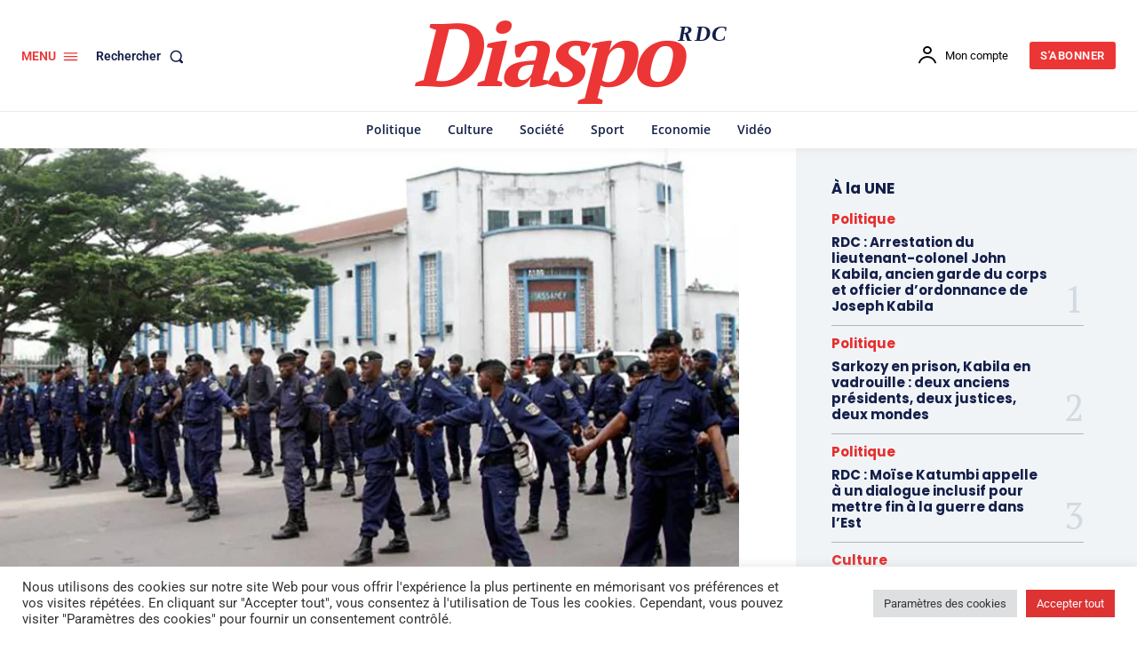

--- FILE ---
content_type: text/html; charset=utf-8
request_url: https://www.google.com/recaptcha/api2/aframe
body_size: 267
content:
<!DOCTYPE HTML><html><head><meta http-equiv="content-type" content="text/html; charset=UTF-8"></head><body><script nonce="MO7aJDJi7ubKyQu5JR3eiQ">/** Anti-fraud and anti-abuse applications only. See google.com/recaptcha */ try{var clients={'sodar':'https://pagead2.googlesyndication.com/pagead/sodar?'};window.addEventListener("message",function(a){try{if(a.source===window.parent){var b=JSON.parse(a.data);var c=clients[b['id']];if(c){var d=document.createElement('img');d.src=c+b['params']+'&rc='+(localStorage.getItem("rc::a")?sessionStorage.getItem("rc::b"):"");window.document.body.appendChild(d);sessionStorage.setItem("rc::e",parseInt(sessionStorage.getItem("rc::e")||0)+1);localStorage.setItem("rc::h",'1769909132942');}}}catch(b){}});window.parent.postMessage("_grecaptcha_ready", "*");}catch(b){}</script></body></html>